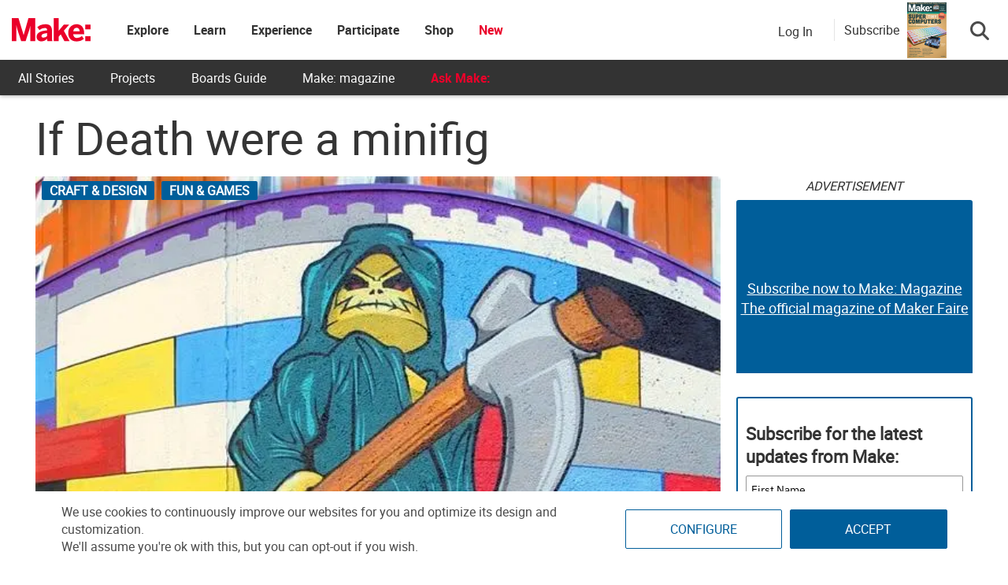

--- FILE ---
content_type: text/html; charset=utf-8
request_url: https://www.google.com/recaptcha/api2/aframe
body_size: 183
content:
<!DOCTYPE HTML><html><head><meta http-equiv="content-type" content="text/html; charset=UTF-8"></head><body><script nonce="uXCwtYkyhRA7uhI50LuMUA">/** Anti-fraud and anti-abuse applications only. See google.com/recaptcha */ try{var clients={'sodar':'https://pagead2.googlesyndication.com/pagead/sodar?'};window.addEventListener("message",function(a){try{if(a.source===window.parent){var b=JSON.parse(a.data);var c=clients[b['id']];if(c){var d=document.createElement('img');d.src=c+b['params']+'&rc='+(localStorage.getItem("rc::a")?sessionStorage.getItem("rc::b"):"");window.document.body.appendChild(d);sessionStorage.setItem("rc::e",parseInt(sessionStorage.getItem("rc::e")||0)+1);localStorage.setItem("rc::h",'1769113561650');}}}catch(b){}});window.parent.postMessage("_grecaptcha_ready", "*");}catch(b){}</script></body></html>

--- FILE ---
content_type: application/javascript
request_url: https://prism.app-us1.com/?a=1000801328&u=https%3A%2F%2Fmakezine.com%2Farticle%2Fhome%2Ffun-games%2Fif-death-were-a-minifig%2F
body_size: 131
content:
window.visitorGlobalObject=window.visitorGlobalObject||window.prismGlobalObject;window.visitorGlobalObject.setVisitorId('1c401eda-402b-4324-9105-031da4b3e2b9', '1000801328');window.visitorGlobalObject.setWhitelistedServices('tracking', '1000801328');

--- FILE ---
content_type: application/javascript; charset=utf-8
request_url: https://fundingchoicesmessages.google.com/f/AGSKWxWO8gLi7AGZ25R3MoVmDfzdRTuAM3XIq2tyGc9VX67XXPzFEpLgszulHiBHbWHpFHO_bSYYG21HZRCozGhifPEG71E1-OVIU0CNcsPeO9OdJKlkRH8sGeGE0KZp3uZkrsIBC-nFzRXxsAQWG1QqrzVbdiP7IFT-BoMJuoATCnK0jjeIrEt-rBUASCT5/__468x80-_atblockdetector/-728x90&.tv/ads._160_600_
body_size: -1289
content:
window['d30c679f-d8ae-4e83-a407-028412acf886'] = true;